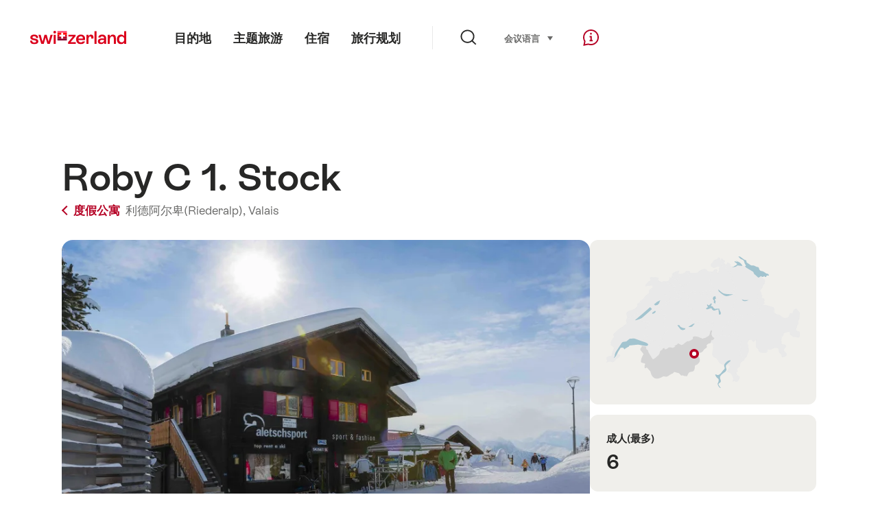

--- FILE ---
content_type: text/html; charset=utf-8
request_url: https://www.google.com/recaptcha/api2/aframe
body_size: 268
content:
<!DOCTYPE HTML><html><head><meta http-equiv="content-type" content="text/html; charset=UTF-8"></head><body><script nonce="mkSSxZz4znx12FB0hBEvOw">/** Anti-fraud and anti-abuse applications only. See google.com/recaptcha */ try{var clients={'sodar':'https://pagead2.googlesyndication.com/pagead/sodar?'};window.addEventListener("message",function(a){try{if(a.source===window.parent){var b=JSON.parse(a.data);var c=clients[b['id']];if(c){var d=document.createElement('img');d.src=c+b['params']+'&rc='+(localStorage.getItem("rc::a")?sessionStorage.getItem("rc::b"):"");window.document.body.appendChild(d);sessionStorage.setItem("rc::e",parseInt(sessionStorage.getItem("rc::e")||0)+1);localStorage.setItem("rc::h",'1769467944225');}}}catch(b){}});window.parent.postMessage("_grecaptcha_ready", "*");}catch(b){}</script></body></html>